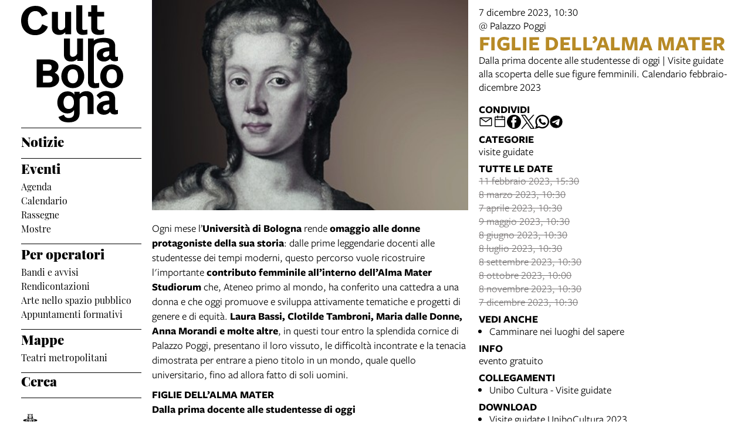

--- FILE ---
content_type: text/html; charset=UTF-8
request_url: https://www.culturabologna.it/events/figlie-dell-alma-mater-visite-guidate
body_size: 14067
content:
<!DOCTYPE html>
<html lang="it">
    <head>
        <meta charset="utf-8">
            <title>Figlie dell’Alma Mater | Cultura Bologna</title>
    <meta name="description" content="Dalla&#x20;prima&#x20;docente&#x20;alle&#x20;studentesse&#x20;di&#x20;oggi&#x20;&#x7C;&#x20;Visite&#x20;guidate&#x20;alla&#x20;scoperta&#x20;delle&#x20;sue&#x20;figure&#x20;femminili.&#x20;Calendario&#x20;febbraio-dicembre&#x20;2023" />

<meta name="viewport" content="user-scalable=yes, width=device-width, initial-scale=1.0, maximum-scale=5.0"/>
<meta name="mobile-web-app-capable" content="yes" />
<meta name="apple-mobile-web-app-status-bar-style" content="black" />
<meta name="msapplication-tap-highlight" content="no"/>
<meta name="theme-color" content="#ffffff" />
<meta name="developer" content="ChiaLab | communication design | www.chialab.it" />

    
<link rel="canonical" href="https://www.culturabologna.it/objects/figlie-dell-alma-mater-visite-guidate" />

<!-- RTF dublin core -->
<link rel="schema.DC" href="http://purl.org/dc/elements/1.1/" />
<meta name="DC.title" content="Figlie&#x20;dell&#x2019;Alma&#x20;Mater" />
<meta name="DC.description" content="Dalla&#x20;prima&#x20;docente&#x20;alle&#x20;studentesse&#x20;di&#x20;oggi&#x20;&#x7C;&#x20;Visite&#x20;guidate&#x20;alla&#x20;scoperta&#x20;delle&#x20;sue&#x20;figure&#x20;femminili.&#x20;Calendario&#x20;febbraio-dicembre&#x20;2023" />
<meta name="DC.creator" content="Cultura&#x20;Bologna" />
<meta name="DC.publisher" content="Cultura&#x20;Bologna" />
<meta name="DC.date" content="28&#x2F;03&#x2F;23,&#x20;11&#x3A;23" />
<meta name="DC.created" content="28&#x2F;03&#x2F;23,&#x20;11&#x3A;23" />
<meta name="DC.modified" content="12&#x2F;02&#x2F;24,&#x20;13&#x3A;39" />
<meta name="DC.type" content="events" />
<meta name="DC.format" content="text/html" />
<meta name="DC.identifier" content="figlie-dell-alma-mater-visite-guidate" />
<meta name="DC.language" content="it" />
<meta name="DC.rights" content="Cultura&#x20;Bologna" />
<meta name="DC.license" content="Creative&#x20;Commons&#x20;Attribuzione&#x20;-&#x20;condividi&#x20;allo&#x20;stesso&#x20;modo&#x20;&#x28;CC&#x20;BY-SA&#x20;4.0&#x29;" />

<!-- OG dataset -->
<meta property="og:title" content="Figlie&#x20;dell&#x2019;Alma&#x20;Mater" />
<meta property="og:type" content="events" />
<meta property="og:url" content="" />
<meta property="og:description" content="Dalla&#x20;prima&#x20;docente&#x20;alle&#x20;studentesse&#x20;di&#x20;oggi&#x20;&#x7C;&#x20;Visite&#x20;guidate&#x20;alla&#x20;scoperta&#x20;delle&#x20;sue&#x20;figure&#x20;femminili.&#x20;Calendario&#x20;febbraio-dicembre&#x20;2023" />
<meta property="og:site_name" content="Cultura Bologna" />
<meta property="og:updated_time" content="12&#x2F;02&#x2F;24,&#x20;13&#x3A;39" />
    <meta property="og:image" content="https://assets.culturabologna.it/74aef6dd-7042-4d6c-8c1f-4c3cab524e0b-figlie-dell-alma-mater.jpg/658e92357ddaf83a37526e47323880e7e339b4c0.jpg" />

<!-- Twitter dataset -->
    <meta name="twitter:card" content="summary_large_image">
    <meta name="twitter:image" content="https://assets.culturabologna.it/74aef6dd-7042-4d6c-8c1f-4c3cab524e0b-figlie-dell-alma-mater.jpg/658e92357ddaf83a37526e47323880e7e339b4c0.jpg">
<meta name="twitter:site" content="Cultura&#x20;Bologna">
<meta name="twitter:creator" content="Cultura&#x20;Bologna">
<meta name="twitter:title" content="Figlie&#x20;dell&#x2019;Alma&#x20;Mater">
<meta name="twitter:description" content="Dalla&#x20;prima&#x20;docente&#x20;alle&#x20;studentesse&#x20;di&#x20;oggi&#x20;&#x7C;&#x20;Visite&#x20;guidate&#x20;alla&#x20;scoperta&#x20;delle&#x20;sue&#x20;figure&#x20;femminili.&#x20;Calendario&#x20;febbraio-dicembre&#x20;2023">

<link href="/agenda_cultura/favicon.png" type="image/png" rel="icon"><link href="/agenda_cultura/favicon.png" type="image/png" rel="shortcut icon">




<link rel="stylesheet" href="/build/assets/style-BnEySlwz.css" files="plugins/AgendaCultura/resources/styles/style.css">
    </head>
    <body class="bg-surface">
                <div class="column align-center" id="container">
            
            <div class="viewport grid"
                id="viewport"
                data-pubstatus=""
                data-status="on"
                data-name="Cultura Bologna"
                data-uname="figlie-dell-alma-mater-visite-guidate"
                data-display-name="agenda cultura">
                
<app-navigation class="w-2 no-wrap">
    <a class="main-title column mt-1 mb-1" title="vai&#x20;alla&#x20;Home&#x20;page"
        href="&#x2F;">
        <svg class="cubo-logo-desktop" xmlns="http://www.w3.org/2000/svg" fill="#000000" width="174" height="200" viewBox="0 0 174 200">
  <path data-name="LogoCubo4" d="M-333.352-2344.215l9.134-3.833c1.621,3.686,3.684,5.6,8.4,5.6,4.2,0,9.062-1.474,9.062-8.846v-4.645a13.714,13.714,0,0,1-11.64,5.676c-9.356,0-16.943-7.593-16.943-18.43,0-10.468,6.261-19.24,17.385-19.24,5.083,0,8.987,1.621,11.639,5.676v-4.938h9.134v3.612a16.685,16.685,0,0,1,11.345-4.791c7.441,0,12.229,4.423,12.229,11.352v27.866h-10.166v-25.138c0-4.2-1.768-5.824-5.083-5.824-3.241,0-6.188,1.769-8.325,5.012v23.443c0,11.427-6.556,16.66-18.784,16.66C-326.648-2335-331.658-2339.055-333.352-2344.215Zm8.619-24.917c0,7.446,3.463,11.206,8.84,11.206,5.3,0,8.987-3.834,8.987-10.984,0-6.856-3.241-11.5-8.987-11.5S-324.733-2375.767-324.733-2369.132Zm56.723,10.1c0-7,5.893-11.353,14.586-12.679l6.63-.885v-1.77c0-3.833-1.473-6.192-6.041-6.192-4.42,0-7.072,2.138-9.8,5.75l-5.746-6.119c3.9-5.16,9.576-7.519,16.428-7.519,10.534,0,15.323,5.16,15.323,14.3v15.7c0,1.622.589,2.433,1.694,2.433a12.535,12.535,0,0,0,3.021-.369v6.93a13.526,13.526,0,0,1-5.083.958c-3.905,0-6.777-.958-8.4-4.349a13.731,13.731,0,0,1-10.756,4.792C-263.3-2348.048-268.01-2352.766-268.01-2359.032Zm16.5-6.119c-3.683.517-6.04,2.286-6.04,5.308a3.889,3.889,0,0,0,4.125,4.2c2.578,0,4.936-1.475,6.63-4.2v-5.97Zm-10.608-48.58c0-11.648,7.809-20.273,19.6-20.273S-223-2425.38-223-2413.732s-7.735,20.272-19.521,20.272S-262.117-2402.084-262.117-2413.732Zm10.608,0c0,7.814,3.463,12.016,8.988,12.016s8.913-4.2,8.913-12.016-3.388-12.09-8.913-12.09S-251.509-2421.546-251.509-2413.732Zm-31.6,9.067v-73.572h9.871v3.612c3.61-3.022,10.534-4.644,17.975-4.644,13.039,0,18.638,5.087,18.638,14.3v15.7c0,1.622.589,2.433,1.694,2.433a11.958,11.958,0,0,0,3.021-.369v7a15.379,15.379,0,0,1-5.083.884c-3.905,0-6.777-1.032-8.4-4.275a14.039,14.039,0,0,1-10.756,4.718c-6.924,0-11.86-4.5-11.86-10.985,0-7,5.893-11.353,14.586-12.68l6.63-.884v-1.77c0-3.907-1.473-6.487-11.124-6.487-11.492,0-15.028,3.613-15.028,10.321v56.173c0,2.506.811,3.391,2.8,3.391a36.228,36.228,0,0,0,6.114-.664v7.962a31.676,31.676,0,0,1-7.882,1.032C-279.06-2393.459-283.112-2397.662-283.112-2404.665Zm31.6-51.309c-3.683.591-6.04,2.285-6.04,5.308a3.889,3.889,0,0,0,4.125,4.2c2.578,0,4.936-1.475,6.63-4.2v-5.971Zm-76.981,42.241c0-11.648,7.808-20.273,19.595-20.273s19.522,8.625,19.522,20.273-7.736,20.272-19.522,20.272S-328.49-2402.084-328.49-2413.732Zm10.608,0c0,7.814,3.462,12.016,8.987,12.016s8.914-4.2,8.914-12.016-3.389-12.09-8.914-12.09S-317.882-2421.546-317.882-2413.732Zm-52.672,19.093v-47.917h19.964c10.313,0,17.238,5.086,17.238,12.016,0,5.455-2.652,8.478-6.482,10.763,4.715,1.99,7.735,5.528,7.735,10.763,0,7.814-6.63,14.375-18.49,14.375Zm10.9-8.477h9.871c4.567,0,6.335-1.99,6.335-5.9,0-3.613-1.989-5.529-6.7-5.529h-9.5Zm0-20.126h8.766c3.684,0,6.041-1.99,6.041-5.676,0-3.391-1.841-5.234-5.82-5.234h-8.987ZM-324-2450.223v-28.013h10.165v25.286c0,4.644,2.21,5.9,4.936,5.9,3.315,0,5.672-1.99,7.293-4.94v-26.244h10.166v38.186h-9.871v-3.317a13.816,13.816,0,0,1-10.608,4.5C-320.166-2438.87-324-2444.177-324-2450.223Zm-73-58.459c0-15.407,10.608-25.286,24.752-25.286,11.05,0,17.532,6.045,20.626,13.933l-9.945,4.129c-1.989-5.234-5.23-9.215-11.124-9.215-7.293,0-12.744,5.381-12.744,16.365,0,10.689,5.3,15.849,12.524,15.849,6.261,0,9.8-4.128,11.86-9.73l9.65,4.128c-2.946,9.141-11.565,14.6-21.584,14.6C-385.95-2483.912-397-2492.906-397-2508.682Zm119.487,13.121v-20.272h-5.3v-7.962h5.3V-2535h10.165v11.206h11.787v7.962h-11.787v18.65c0,3.023,1.4,4.572,4.789,4.572a13.7,13.7,0,0,0,7-1.622v8.552a26.546,26.546,0,0,1-8.619,1.253C-272.725-2484.428-277.513-2487.819-277.513-2495.56Zm-25.489-.073V-2535h10.166v38.851c0,2.506.811,3.391,2.8,3.391a36.232,36.232,0,0,0,6.114-.664v7.962a31.687,31.687,0,0,1-7.882,1.032C-298.95-2484.428-303-2488.63-303-2495.634Zm-41.4-.148v-28.012h10.165v25.286c0,4.644,2.21,5.9,4.936,5.9,3.315,0,5.672-1.99,7.293-4.939v-26.244h10.165v38.186h-9.871v-3.317a13.813,13.813,0,0,1-10.608,4.5C-340.571-2484.428-344.4-2489.737-344.4-2495.781Z" transform="translate(397 2535)"/>
</svg>

<svg style="display: none;" class="cubo-logo-mobile" xmlns="http://www.w3.org/2000/svg" width="265" height="120" viewBox="0 0 265 120">
    <style>
        @media (prefers-color-scheme: dark) { .cubo-logo-mobile { filter: invert(100%); } }
    </style>
  <path data-name="LogoCubo2" fill="#000000" d="M49.584,64.686l-9.647-4.105c-2.062,5.571-5.6,9.676-11.856,9.676-7.217,0-12.519-5.131-12.519-15.761,0-10.922,5.449-16.274,12.74-16.274,5.891,0,9.132,3.958,11.12,9.163l9.942-4.105c-3.093-7.844-9.573-13.855-20.62-13.855C14.6,29.426,4,39.249,4,54.57,4,70.257,15.046,79.2,28.007,79.2,38.023,79.2,46.639,73.776,49.584,64.686Zm29.678,9.53v3.3H89.13V39.542H78.967v26.1c-1.62,2.932-3.977,4.911-7.291,4.911-2.725,0-4.934-1.246-4.934-5.864V39.542H56.58V67.4c0,6.011,3.829,11.289,12.077,11.289A13.844,13.844,0,0,0,79.262,74.216Zm28.868-7.184V28.4H97.967V67.545c0,6.964,4.05,11.142,11.194,11.142a31.836,31.836,0,0,0,7.88-1.026V69.744a36.385,36.385,0,0,1-6.112.66C108.94,70.4,108.13,69.524,108.13,67.032Zm37.263,10.409v-8.5a13.756,13.756,0,0,1-7,1.613c-3.388,0-4.787-1.539-4.787-4.545V47.459H154.6V39.542H133.61V28.4H123.447V39.542h-5.3v7.917h5.3V67.618c0,7.7,4.787,11.069,13.329,11.069A26.668,26.668,0,0,0,145.392,77.441Zm27.468-3.225v3.3h9.868V39.542H172.566v26.1c-1.62,2.932-3.977,4.911-7.291,4.911-2.725,0-4.934-1.246-4.934-5.864V39.542H150.179V67.4c0,6.011,3.829,11.289,12.077,11.289A13.844,13.844,0,0,0,172.861,74.216Zm69.886,3.152V70.4a12.035,12.035,0,0,1-3.019.367c-1.1,0-1.694-.806-1.694-2.419V52.737c0-9.163-5.6-14.221-18.631-14.221-7.438,0-14.36,1.613-17.969,4.618V39.542h-9.868V77.514h10.163V56.329c0-6.671,3.535-10.263,15.023-10.263,9.647,0,11.12,2.566,11.12,6.451v1.759l-6.628.88c-8.69,1.319-14.581,5.644-14.581,12.608,0,6.451,4.934,10.922,11.856,10.922A14.066,14.066,0,0,0,229.27,74c1.62,3.225,4.492,4.252,8.4,4.252A15.446,15.446,0,0,0,242.747,77.368ZM217.119,66.958c0-3.006,2.357-4.692,6.039-5.278l4.713-.66v5.938c-1.694,2.712-4.05,4.178-6.628,4.178A3.877,3.877,0,0,1,217.119,66.958ZM9.339,134.325H29.3c11.856,0,18.484-6.524,18.484-14.294,0-5.2-3.019-8.723-7.732-10.7,3.829-2.272,6.48-5.278,6.48-10.7,0-6.891-6.922-11.949-17.232-11.949H9.339ZM29,105.883H20.238V95.034h8.984c3.977,0,5.818,1.833,5.818,5.2C35.04,103.9,32.683,105.883,29,105.883Zm1.1,20.012H20.238V114.533h9.5c4.713,0,6.7,1.906,6.7,5.5C36.439,123.916,34.672,125.9,30.106,125.9ZM91.671,115.34c0-11.582-7.732-20.159-19.515-20.159s-19.589,8.577-19.589,20.159S60.373,135.5,72.155,135.5,91.671,126.922,91.671,115.34Zm-28.5,0c0-7.77,3.461-12.022,8.984-12.022s8.911,4.252,8.911,12.022-3.388,11.949-8.911,11.949S63.171,123.11,63.171,115.34Zm45.658,8.5V85.211H98.667v39.145c0,6.964,4.05,11.142,11.194,11.142a31.835,31.835,0,0,0,7.88-1.026v-7.917a36.385,36.385,0,0,1-6.112.66C109.639,127.215,108.829,126.335,108.829,123.843Zm50.96-8.5c0-11.582-7.732-20.159-19.515-20.159s-19.589,8.577-19.589,20.159,7.806,20.159,19.589,20.159S159.789,126.922,159.789,115.34Zm-28.5,0c0-7.77,3.461-12.022,8.984-12.022s8.911,4.252,8.911,12.022-3.388,11.949-8.911,11.949S131.29,123.11,131.29,115.34Zm85.2-6.011v25h10.163V106.616c0-6.891-4.787-11.289-12.225-11.289a16.724,16.724,0,0,0-11.341,4.765V96.5h-9.132v4.911c-2.651-4.032-6.554-5.644-11.635-5.644-11.12,0-17.379,8.723-17.379,19.133,0,10.776,7.585,18.326,16.938,18.326a13.736,13.736,0,0,0,11.635-5.644V132.2c0,7.33-4.86,8.8-9.058,8.8-4.713,0-6.775-1.906-8.4-5.571l-9.132,3.812c1.694,5.131,6.7,9.163,17.379,9.163,12.225,0,18.779-5.2,18.779-16.567V108.522c2.136-3.225,5.081-4.985,8.322-4.985C214.726,103.537,216.493,105.15,216.493,109.329Zm-40.945,5.131c0-6.6,3.093-11.216,8.837-11.216s8.984,4.618,8.984,11.436c0,7.111-3.682,10.922-8.984,10.922C179.01,125.6,175.549,121.864,175.549,114.46ZM269,134.106v-6.891a12.607,12.607,0,0,1-3.019.367c-1.1,0-1.694-.806-1.694-2.419V109.548c0-9.09-4.787-14.221-15.317-14.221-6.849,0-12.519,2.346-16.422,7.477l5.744,6.084c2.725-3.592,5.376-5.718,9.794-5.718,4.566,0,6.039,2.346,6.039,6.158v1.759l-6.628.88c-8.69,1.319-14.581,5.644-14.581,12.608,0,6.231,4.713,10.922,11.856,10.922a13.76,13.76,0,0,0,10.752-4.765c1.62,3.372,4.492,4.325,8.4,4.325A13.581,13.581,0,0,0,269,134.106ZM243.373,123.77c0-3.005,2.357-4.765,6.039-5.278l4.713-.66v5.938c-1.694,2.712-4.05,4.178-6.628,4.178A3.877,3.877,0,0,1,243.373,123.77Z" transform="translate(-4 -28.4)"/>
</svg>

    </a>

    <div class="w-full column" slot="menu">
        <nav class="mt-0 w-full serif main-menu menu">
            <ul class="no-bullet w-full column f-1 bt-1 pt-1 gap-s">
                                    
                    <li class="w-full">
                                                    <a class="link link--highlight f-3 bold"
                                href="&#x2F;objects&#x2F;news"
                                                            >Notizie</a>
                                                <ul class="no-bullet w-full column gap-0 pb-2 bb-1">
                                                    </ul>
                    </li>
                                    
                    <li class="w-full">
                                                    <div class="f-3 bold">Eventi</div>
                                                <ul class="no-bullet w-full column gap-0 pb-2 bb-1">
                                                            <li>
                                    <a class="link link--highlight f-s"
                                        title="Agenda"
                                        href="&#x2F;objects&#x2F;agenda"
                                        >
                                        Agenda</a>
                                </li>
                                                            <li>
                                    <a class="link link--highlight f-s"
                                        title="Calendario"
                                        href="&#x2F;objects&#x2F;calendario-bologna-cultura"
                                        >
                                        Calendario</a>
                                </li>
                                                            <li>
                                    <a class="link link--highlight f-s"
                                        title="Rassegne"
                                        href="&#x2F;objects&#x2F;rassegne-festival-stagioni"
                                        >
                                        Rassegne</a>
                                </li>
                                                            <li>
                                    <a class="link link--highlight f-s"
                                        title="Mostre"
                                        href="&#x2F;objects&#x2F;arte-e-mostre"
                                        >
                                        Mostre</a>
                                </li>
                                                    </ul>
                    </li>
                                    
                    <li class="w-full">
                                                    <div class="f-3 bold">Per operatori</div>
                                                <ul class="no-bullet w-full column gap-0 pb-2 bb-1">
                                                            <li>
                                    <a class="link link--highlight f-s"
                                        title="Bandi e avvisi"
                                        href="&#x2F;objects&#x2F;avvisi-e-bandi"
                                        >
                                        Bandi e avvisi</a>
                                </li>
                                                            <li>
                                    <a class="link link--highlight f-s"
                                        title="Rendicontazioni"
                                        href="&#x2F;objects&#x2F;rendicontazioni"
                                        >
                                        Rendicontazioni</a>
                                </li>
                                                            <li>
                                    <a class="link link--highlight f-s"
                                        title="Arte nello spazio pubblico"
                                        href="&#x2F;objects&#x2F;proporre-opere-d-arte-nello-spazio-pubblico"
                                        >
                                        Arte nello spazio pubblico</a>
                                </li>
                                                            <li>
                                    <a class="link link--highlight f-s"
                                        title="Appuntamenti formativi"
                                        href="&#x2F;objects&#x2F;formati-con-noi"
                                        >
                                        Appuntamenti formativi</a>
                                </li>
                                                    </ul>
                    </li>
                                    
                    <li class="w-full">
                                                    <div class="f-3 bold">Mappe</div>
                                                <ul class="no-bullet w-full column gap-0 pb-2 bb-1">
                                                            <li>
                                    <a class="link link--highlight f-s"
                                        title="Teatri metropolitani"
                                        href="&#x2F;objects&#x2F;mappa-dei-teatri"
                                        >
                                        Teatri metropolitani</a>
                                </li>
                                                    </ul>
                    </li>
                                    
                    <li class="w-full">
                                                    <a class="link link--highlight f-3 bold"
                                href="&#x2F;objects&#x2F;search-cultura-bologna"
                                                            >Cerca</a>
                                                <ul class="no-bullet w-full column gap-0 pb-2 bb-1">
                                                    </ul>
                    </li>
                
                <li class="w-1 mt-3 partners">
                    <a class="w-full"
                        title="Comune di Bologna"
                        href="https://www.comune.bologna.it/"
                        target="_blank">
                        <img class="w-full"
                            alt="Comune di Bologna"
                            src="/img/comune.png"
                        />
                    </a>
                </li>
            </ul>
        </nav>
    </div>
</app-navigation>


                                    
<main class="w-9 grid detail">
			<img class="w-5 poster " alt="copertina&#x20;di&#x20;Figlie&#x20;dell&#x2019;Alma&#x20;Mater" src="https://assets.culturabologna.it/74aef6dd-7042-4d6c-8c1f-4c3cab524e0b-figlie-dell-alma-mater.jpg/658e92357ddaf83a37526e47323880e7e339b4c0.jpg"/>
	
	<div class="column py-1 w-4 no-wrap area-title">
		<header class="column gap-xs">
			                                    <span>
                7 dicembre 2023, 10:30
            </span>
            
			                
    <ul class="no-bullet column gap-xs m-0 p-0">
            <li>
                        
            
                @ Palazzo Poggi
                
                    </li>
        </ul>


						<h1 class="title-category m-0 f-6 title visite-guidate }}">
				Figlie dell’Alma Mater
			</h1>
		</header>

		<div class="description">
			<p>Dalla prima docente alle studentesse di oggi<strong> </strong>| Visite guidate alla scoperta delle sue figure femminili. Calendario febbraio-dicembre 2023</p>
		</div>

		            <aside class="column mt-1 gap-2 right-sidebar">
                
        
        
<div class="w-full column gap-s w-full--mobile social-links">
    <div class="mt-1 f-1 title">
        Condividi
    </div>
    <ul class="no-bullet row gap-s f-2">
        <li class="label column center">
            <a class="icon"
                title="Condividi&#x20;via&#x20;email"
                href="mailto:?Subject=Cultura%20Bologna%20%7C%207%20dicembre%202023%20%7C%20Figlie%20dell%E2%80%99Alma%20Mater&body=7%20dicembre%202023%0D%0A%0A----------------------------%0D%0A%0AFIGLIE%20DELL%E2%80%99ALMA%20MATER%0D%0A%0A----------------------------%0D%0A%0A%20su%20Cultura%20Bologna%0D%0A%0Ahttps%3A%2F%2Fwww.culturabologna.it%2Fobjects%2Ffiglie-dell-alma-mater-visite-guidate"
                target="_system">
                <svg xmlns="http://www.w3.org/2000/svg" x="0px" y="0px" width="30px" height="30px" viewBox="0 0 30 30" style="enable-background:new 0 0 32 32;" xml:space="preserve"><path fill="" d="M26.25 5.625H3.75a1.875 1.875 0 0 0 -1.875 1.875v15a1.875 1.875 0 0 0 1.875 1.875h22.5a1.875 1.875 0 0 0 1.875 -1.875V7.5a1.875 1.875 0 0 0 -1.875 -1.875Zm-2.063 1.875L15 13.856 5.813 7.5ZM3.75 22.5V8.353l10.716 7.416a0.938 0.938 0 0 0 1.069 0L26.25 8.353V22.5Z"/></svg>
            </a>
        </li>
                                                                                                                                                                                    <li class="label column center">
                <a class="icon"
                    title="Salva&#x20;nel&#x20;tuo&#x20;calendario&#x20;Google"
                    href="https://calendar.google.com/calendar/render?action=TEMPLATE&amp;text=Cultura%20Bologna%20%7C%20Figlie%20dell%E2%80%99Alma%20Mater&amp;details=https%3A%2F%2Fwww.culturabologna.it%2Fobjects%2Ffiglie-dell-alma-mater-visite-guidate%0A%0A%3Cp%3EDalla%20prima%20docente%20alle%20studentesse%20di%20oggi%3Cstrong%3E%20%3C%2Fstrong%3E%7C%20Visite%20guidate%20alla%20scoperta%20delle%20sue%20figure%20femminili.%20Calendario%20febbraio-dicembre%202023%3C%2Fp%3E&amp;dates=20231207T103000/20231207T113000&amp;ctz=Europe/Rome&amp;location=Palazzo%20Poggi%2C%20Via%20Zamboni%2033%20Bologna%2C%20Italy"
                    target="_blank">
                    <svg version="1.1" id="icon" xmlns="http://www.w3.org/2000/svg" xmlns:xlink="http://www.w3.org/1999/xlink" x="0px" y="0px" width="32px" height="32px" viewBox="0 0 32 32" style="enable-background:new 0 0 32 32;" xml:space="preserve">
                        <path fill="" d="M26,4h-4V2h-2v2h-8V2h-2v2H6C4.9,4,4,4.9,4,6v20c0,1.1,0.9,2,2,2h20c1.1,0,2-0.9,2-2V6C28,4.9,27.1,4,26,4z M26,26H6V12h20V26z M26,10H6V6h4v2h2V6h8v2h2V6h4V10z"/>
                    </svg>
                </a>
            </li>
                <li class="label column center">
            <a class="icon"
                title="Condividi&#x20;su&#x20;Facebook"
                href="https://www.facebook.com/sharer/sharer.php?u=https%3A%2F%2Fwww.culturabologna.it%2Fobjects%2Ffiglie-dell-alma-mater-visite-guidate"
                target="_system">
                <svg xmlns="http://www.w3.org/2000/svg" width="24" height="24" viewBox="0 0 24 24">
                    <g id="Group_598" data-name="Group 598" transform="translate(0 0.257)"><g id="facebook" transform="translate(0 0)"><circle id="Oval_9" data-name="Oval 9" cx="12" cy="12" r="12" transform="translate(0 -0.257)" fill="#000000"/></g><path id="Path_279" data-name="Path 279" d="M1452.348,263.043h2.508V259.28h-2.888c-4.09,0-3.993,3.3-3.993,3.789v2.482h-1.9v3.763h1.9v8.779h3.745v-8.779h2.509l.627-3.763h-3.135V263.67A.568.568,0,0,1,1452.348,263.043Z" transform="translate(-1438.735 -256.402)" fill="#ffffff"/></g>
                </svg>
            </a>
        </li>
        <li class="label column center">
            <a class="icon"
                title="Share&#x20;on&#x20;X"
                href="http://twitter.com/share?text=Cultura%20Bologna%20%7C%207%20dicembre%202023%20%7C%20Figlie%20dell%E2%80%99Alma%20Mater&url=https%3A%2F%2Fwww.culturabologna.it%2Fobjects%2Ffiglie-dell-alma-mater-visite-guidate"
                target="_system">
                <svg width="24" height="24" viewBox="0 0 1220 1227" xmlns="http://www.w3.org/2000/svg">
<path d="M714.163 519.284L1160.89 0H1055.03L667.137 450.887L357.328 0H0L468.492 681.821L0 1226.37H105.866L515.491 750.218L842.672 1226.37H1200L714.137 519.284H714.163ZM569.165 687.828L521.697 619.934L144.011 79.6944H306.615L611.412 515.685L658.88 583.579L1055.08 1150.3H892.476L569.165 687.854V687.828Z" fill=""/>
</svg>
            </a>
        </li>
        <li class="label column center">
            <a class="icon"
                title="Condividi&#x20;su&#x20;Whatsapp"
                href="https://wa.me/?text=7%20dicembre%202023%0D%0A%0A----------------------------%0D%0A%0AFIGLIE%20DELL%E2%80%99ALMA%20MATER%0D%0A%0A----------------------------%0D%0A%0A%20su%20Cultura%20Bologna%0D%0A%0Ahttps%3A%2F%2Fwww.culturabologna.it%2Fobjects%2Ffiglie-dell-alma-mater-visite-guidate"
                target="_system">
                <svg version="1.1" id="Layer_1" xmlns="http://www.w3.org/2000/svg" xmlns:xlink="http://www.w3.org/1999/xlink" x="0px" y="0px" viewBox="0 0 28 28" style="enable-background:new 0 0 308 308;" xml:space="preserve" width="28" height="28"><g id="XMLID_468_"><path id="XMLID_469_" d="M20.718 16.09c-0.054 -0.026 -2.096 -1.032 -2.459 -1.162a1.409 1.409 0 0 0 -0.475 -0.105c-0.276 0 -0.507 0.137 -0.688 0.407 -0.204 0.303 -0.821 1.025 -1.011 1.24 -0.025 0.029 -0.059 0.062 -0.08 0.062 -0.018 0 -0.334 -0.13 -0.43 -0.172 -2.19 -0.951 -3.852 -3.238 -4.08 -3.624 -0.032 -0.055 -0.034 -0.081 -0.034 -0.081 0.008 -0.03 0.081 -0.103 0.12 -0.141 0.111 -0.11 0.232 -0.255 0.348 -0.396a12.797 12.797 0 0 1 0.165 -0.196c0.169 -0.197 0.244 -0.349 0.332 -0.527l0.045 -0.092c0.213 -0.423 0.032 -0.78 -0.028 -0.896 -0.048 -0.096 -0.91 -2.177 -1.002 -2.395 -0.221 -0.528 -0.512 -0.773 -0.916 -0.773 -0.038 0 0 0 -0.158 0.007 -0.192 0.008 -1.236 0.145 -1.698 0.437 -0.488 0.308 -1.317 1.292 -1.317 3.022 0 1.558 0.988 3.027 1.412 3.587l0.058 0.084c1.625 2.373 3.65 4.132 5.704 4.952 1.977 0.789 2.913 0.881 3.445 0.881 0.224 0 0.403 -0.018 0.561 -0.033l0.1 -0.01c0.682 -0.06 2.184 -0.838 2.525 -1.787 0.269 -0.747 0.34 -1.564 0.161 -1.86 -0.123 -0.201 -0.333 -0.303 -0.601 -0.431z"/><path id="XMLID_470_" d="M14.248 0C6.665 0 0.496 6.123 0.496 13.649c0 2.434 0.652 4.817 1.886 6.903l-2.363 6.968a0.363 0.363 0 0 0 0.454 0.463l7.265 -2.309a13.844 13.844 0 0 0 6.509 1.623C21.831 27.297 28 21.175 28 13.649 28 6.123 21.831 0 14.248 0zm0 24.454c-2.14 0 -4.212 -0.618 -5.994 -1.787a0.363 0.363 0 0 0 -0.31 -0.043l-3.639 1.157 1.175 -3.466a0.364 0.364 0 0 0 -0.051 -0.332 10.656 10.656 0 0 1 -2.074 -6.334c0 -5.959 4.887 -10.806 10.893 -10.806s10.892 4.848 10.892 10.806c0 5.958 -4.886 10.805 -10.892 10.805z"/></g></svg>
            </a>
        </li>
        <li class="label column center">
            <a class="icon"
                title="Condividi&#x20;su&#x20;Telegram"
                href="https://t.me/share/url?url=https%3A%2F%2Fwww.culturabologna.it%2Fobjects%2Ffiglie-dell-alma-mater-visite-guidate&text=Cultura%20Bologna%20%7C%207%20dicembre%202023%20%7C%20Figlie%20dell%E2%80%99Alma%20Mater"
                target="_system">
                <svg xmlns="http://www.w3.org/2000/svg" width="28" height="28" viewBox="0 0 28 28">
                <g id="Artboard" transform="translate(0 0)"><circle id="Oval" cx="14" cy="14" r="13" transform="translate(0 0)" stroke="#ffffff" stroke-width="1" fill="#000000" />
                <path id="Path-3" d="M190.064,306.522q6.232-2.715,8.311-3.58c3.958-1.646,4.78-1.932,5.316-1.942a.938.938,0,0,1,.552.166.6.6,0,0,1,.2.386,2.513,2.513,0,0,1,.024.561c-.214,2.254-1.143,7.722-1.615,10.246-.2,1.068-.593,1.426-.974,1.461-.828.076-1.456-.547-2.258-1.072-1.254-.822-1.963-1.334-3.181-2.136-1.407-.927-.495-1.437.307-2.27.21-.218,3.856-3.535,3.927-3.836a.291.291,0,0,0-.066-.252.328.328,0,0,0-.3-.029q-.189.043-6.011,3.973a2.706,2.706,0,0,1-1.546.571,10.171,10.171,0,0,1-2.215-.524c-.893-.29-1.6-.444-1.54-.936Q189.052,306.924,190.064,306.522Z" transform="translate(-183.613 -292.484)" fill="#ffffff" /></g></svg>
            </a>
        </li>
    </ul>
</div>

                
    <div class="w-full column gap-s">
        <div class="mt-1 f-1 title">Categorie</div>
        <ul class="no-bullet with-bullet-separator row align-center gap-xs">
                            <li>visite guidate</li>
                    </ul>
    </div>

    <div class="w-full column gap-s datelist">
        <div class="mt-1 f-1 title">Tutte le date</div>
        <ul class="no-bullet column gap-xs">
                                                                    <li class="past">
                        11 febbraio 2023, 15:30
                    </li>
                                                                                    <li class="past">
                        8 marzo 2023, 10:30
                    </li>
                                                                                    <li class="past">
                        7 aprile 2023, 10:30
                    </li>
                                                                                    <li class="past">
                        9 maggio 2023, 10:30
                    </li>
                                                                                    <li class="past">
                        8 giugno 2023, 10:30
                    </li>
                                                                                    <li class="past">
                        8 luglio 2023, 10:30
                    </li>
                                                                                    <li class="past">
                        8 settembre 2023, 10:30
                    </li>
                                                                                    <li class="past">
                        8 ottobre 2023, 10:00
                    </li>
                                                                                    <li class="past">
                        8 novembre 2023, 10:30
                    </li>
                                                                                    <li class="past">
                        7 dicembre 2023, 10:30
                    </li>
                                    </ul>
    </div>




    <div class="w-full column gap-s">
        <div class="mt-1 f-1 title">Vedi anche</div>
        <ul class="column gap-xs m-0 p-0 pl-2">
                            <li>
                    <a class="link link--underline"
                        title="vai&#x20;al&#x20;dettaglio&#x20;di&#x3A;&#x20;Camminare&#x20;nei&#x20;luoghi&#x20;del&#x20;sapere"
                        href="&#x2F;objects&#x2F;camminare-nei-luoghi-del-sapere"
                    >Camminare nei luoghi del sapere</a>
                </li>
                    </ul>
    </div>

                <div class="w-full column gap-s">
            <div class="mt-1 f-1 title">Info</div>
                                                                                        <span>evento gratuito</span>
                    </div>
    
    <div class="w-full column gap-s">
        <div class="mt-1 f-1 title">
            Collegamenti
        </div>
        <ul class="column gap-xs m-0 p-0 pl-2">
                            <li>
                    <a class="link link--underline"
                        title="vai&#x20;al&#x20;dettaglio&#x20;di&#x3A;&#x20;Unibo&#x20;Cultura&#x20;-&#x20;Visite&#x20;guidate"                        href="https&#x3A;&#x2F;&#x2F;site.unibo.it&#x2F;unibocultura&#x2F;it&#x2F;visite-guidate"
                        target="_blank"
                    >Unibo Cultura - Visite guidate</a>
                </li>
                    </ul>
    </div>


    <div class="w-full column gap-s">
        <div class="mt-1 f-1 title">
            Download
        </div>
        <ul class="column gap-xs m-0 p-0 pl-2">
                                <li>
                <a class="link link--underline"
                    title="scarica&#x20;Visite&#x20;guidate&#x20;UniboCultura&#x20;2023"
                    href="https&#x3A;&#x2F;&#x2F;assets.culturabologna.it&#x2F;86cd2fbb-1bb6-4568-ac5b-49c3061ea14d-visite-guidate-unibocultura-2023.pdf"
                    target="_blank"
                >Visite guidate UniboCultura 2023</a>
            </li>
                </ul>
    </div>




    <div class="w-full column gap-s">
        <div class="mt-1 f-1 title">
            Dove
        </div>
                        
    <ul class="no-bullet column gap-xs m-0 p-0">
            <li>
                        
                            <a class="link link--underline"
                    title="apri in Google Maps"
                    href="http://maps.google.com/?q=Via&#x20;Zamboni&#x20;33&#x20;Bologna&#x20;&#x20;"
                    target="_blank"
                >@ Palazzo Poggi<br>Via Zamboni 33 Bologna</a>
                    </li>
        </ul>


    </div>

            </aside>
        	</div>

	<div class="w-5 body">
		<p>Ogni mese l’<strong>Università di Bologna</strong> rende <strong>omaggio alle</strong> <strong>donne protagoniste della sua storia</strong>: dalle prime leggendarie docenti alle studentesse dei tempi moderni, questo percorso vuole ricostruire l'importante <strong>contributo femminile all’interno dell’Alma Mater Studiorum</strong> che, Ateneo primo al mondo, ha conferito una cattedra a una donna e che oggi promuove e sviluppa attivamente tematiche e progetti di genere e di equità. <strong>Laura Bassi, Clotilde Tambroni, Maria dalle Donne, Anna Morandi e molte altre</strong>, in questi tour entro la splendida cornice di Palazzo Poggi, presentano il loro vissuto, le difficoltà incontrate e la tenacia dimostrata per entrare a pieno titolo in un mondo, quale quello universitario, fino ad allora fatto di soli uomini.</p>
<p><strong>FIGLIE DELL’ALMA MATER</strong><br /><strong>Dalla prima docente alle studentesse di oggi </strong></p>
<ul>
<li><span style="text-decoration: underline;"><strong>11 febbraio 2023, dalle 15.30 alle 17.30<br /></strong></span>Palazzo Poggi, via Zamboni 33<span style="text-decoration: underline;"><strong><br /></strong></span></li>
<li><span style="text-decoration: underline;"><strong><a href="https://www.culturabologna.it/events/figlie-dell-alma-mater-dalla-prima-docente-alle-studentesse-di-oggi" target="_blank" rel="noopener">8 marzo 2023, dalle 10:30 alle 12.30</a><br /></strong></span>Palazzo Poggi, via Zamboni 33</li>
<li><span style="text-decoration: underline;"><strong>7 aprile 2023, dalle 10:30 alle 12.30</strong></span><br />Palazzo Poggi, via Zamboni 33</li>
<li><span style="text-decoration: underline;"><strong>9 maggio 2023, dalle 10:30 alle 12.30</strong></span><br />Palazzo Poggi, via Zamboni 33</li>
<li><span style="text-decoration: underline;"><strong>8 giugno 2023, dalle 10:30 alle 12.30</strong></span><br />Palazzo Poggi, via Zamboni 33</li>
<li><span style="text-decoration: underline;"><strong>8 luglio 2023, dalle 10:30 alle 12.30</strong></span><br />Palazzo Poggi, via Zamboni 33</li>
<li><span style="text-decoration: underline;"><strong>8 settembre 2023, dalle 10:30 alle 12.30</strong></span><br />Palazzo Poggi, via Zamboni 33</li>
<li><span style="text-decoration: underline;"><strong>8 ottobre 2023, dalle 10:30 alle 12.30</strong></span><br />Palazzo Poggi, via Zamboni 33</li>
<li><span style="text-decoration: underline;"><strong>8 novembre 2023, dalle 10:30 alle 12.30</strong></span><br />Palazzo Poggi, via Zamboni 33</li>
<li><span style="text-decoration: underline;"><strong>7 dicembre 2023, dalle 10:30 alle 12.30</strong></span><br />Palazzo Poggi, via Zamboni 33<strong><br /></strong></li>
</ul>
<hr />
<p>Punto di ritrovo: Palazzo Poggi</p>
<p>Le visite sono gratuite previa registrazione e aperte a tutta la cittadinanza.</p>
<p>Informazioni e iscrizioni sul sito <em>(le iscrizioni aprono due settimane prima della visita)</em> <a href="https://site.unibo.it/unibocultura/it/visite-guidate/figlie-dell-alma-mater" target="_blank" rel="noopener">a questo link</a></p>
	</div>

    
			
	
	    


	<div class="w-9 f-s mt-3 metadata">
		

                    
    <div class="mt-2 meta-date">
                Contenuto inserito il 28 mar 2023
                    &mdash; Ultimo aggiornamento il 12 feb 2024
            </div>

	</div>
</main>

                <footer class="gap-0 mt-4">
    <ul class="no-bullet w-full row bt-1 bb-1 py-1">
        <li class="pr-2 br-1">© 2026 · Cultura Bologna</li>
        <li class="pr-2 br-1">
            <a class="link link--underline"
                href="&#x2F;"
            >vai alla Home page</a>
        </li>

            </ul>

    <ul class="no-bullet w-full row py-1">
                    <li class="pr-2 br-1">
                <a class="link link--underline"
                    title="Dipartimento&#x20;Cultura"
                    href="&#x2F;objects&#x2F;come-contattarci"
                >Dipartimento Cultura</a>
            </li>
                    <li class="pr-2 br-1">
                <a class="link link--underline"
                    title="Iscriviti&#x20;alla&#x20;Newsletter"
                    href="&#x2F;objects&#x2F;newsletter-cultura-bologna"
                >Iscriviti alla Newsletter</a>
            </li>
                    <li class="pr-2 br-1">
                <a class="link link--underline"
                    title="Trattamento&#x20;dei&#x20;dati&#x20;personali"
                    href="&#x2F;objects&#x2F;bologna-cultura-trattamento-dei-dati-personali"
                >Trattamento dei dati personali</a>
            </li>
                    <li class="pr-2 br-1">
                <a class="link link--underline"
                    title="Informazioni"
                    href="&#x2F;objects&#x2F;informazioni-cultura-bologna"
                >Informazioni</a>
            </li>
            </ul>

    <div class="row align-center mt-4 gap-2 partners">
    <a title="vai&#x20;alla&#x20;Home&#x20;page"
        href="&#x2F;">
        <img class="p-1 w-1"
                    alt="Cultura Bologna"
                    src="/img/logo_cubo_2.svg"
                />
    </a>

    <a title="Musei di Bologna"
        href="http://www.museibologna.it/"
        target="_blank">
        <img style="height:50px" src="/img/logo_ibm_web.png" alt="Musei di Bologna">
    </a>

    <a title="Biblioteche&#x20;di&#x20;Bologna"
        href="https://www.bibliotechebologna.it/"
        target="_blank">
        <img style="height:56px" src="/img/bibliotechebologna.png" alt="Biblioteche&#x20;di&#x20;Bologna">
    </a>

    <a title="Patto per la lettura"
        style="text-align:center" href="https://pattoletturabo.comune.bologna.it/"
        target="_blank">
        <img style="height:42px" src="/img/patttoperlaletturabologna.svg" alt="Patto per la lettura">
    </a>

    <a title="Bologna citta della musica Unesco"
        href="https://cittadellamusica.comune.bologna.it"
        target="_blank">
        <img style="height:36px" src="/img/cittadellamusica.png" alt="cittadellamusica.comune.bologna.it">
    </a>

    <a title="Incredibol"
        href="https://www.incredibol.net/"
        target="_blank">
        <img style="height:42px" src="/img/incredibol.svg" alt="Incredibol">
    </a>

    <a title="Card Cultura"
        href="https://www.cardcultura.it/"
        target="_blank">
        <img style="height:auto; width:80px" src="/img/Logo-card-cultura-retina.png" alt="Card Cultura">
    </a>

    <a title="Portici di Bologna"
        href="http://comune.bologna.it/portici/"
        target="_blank">
        <img style="height:56px" src="/img/logo-portici-bologna.png" alt="Portici di Bologna" />
    </a>

    <a title="BolognaCitta30"
        href="https://www.bolognacitta30.it/"
        target="_blank">
        <img style="height:56px" src="/img/logo_citta30.png" alt="BolognaCitta30">
    </a>

</div>


    <div class="w-full row mt-4">
        <a class="pt-4 credits" title="Chialab design company" href="http://chialab.it" target="_blank">
        <img height="12px" alt="Chialab" src="/img/chialab_webdesign-fill.svg"/></a>
    </div>

</footer>



            </div>

            
        </div>
        <script src="/build/assets/app-BVQsKLxB.js" files="plugins/AgendaCultura/resources/js/app.js" type="module"></script>
        
    
            <!-- Matomo -->
        <script type="text/plain" data-cookiecategory="analytics" defer>
        var _paq = window._paq = window._paq || [];
        /* tracker methods like "setCustomDimension" should be called before "trackPageView" */
        _paq.push(['trackPageView']);
        _paq.push(['enableLinkTracking']);
        (function() {
            var u="//myanalytics-nrc-prod.apps.nrc.lepida.it/";
            _paq.push(['setTrackerUrl', u+'matomo.php']);
            _paq.push(['setSiteId', '48']);
            var d=document, g=d.createElement('script'), s=d.getElementsByTagName('script')[0];
            g.async=true; g.src=u+'matomo.js'; s.parentNode.insertBefore(g,s);
        })();
        </script>
        <!-- End Matomo Code -->
    

<!-- body content ... -->
<script defer src="https://cdn.jsdelivr.net/gh/orestbida/cookieconsent@v2.8.0/dist/cookieconsent.js"></script>

<!-- Inline script -->
<script>
    window.addEventListener('load', function(){

        // obtain plugin
        var cc = initCookieConsent();

        // run plugin with your configuration
        cc.run({

            current_lang: 'it',
            autoclear_cookies: true,                   // default: false
            theme_css: 'https://cdn.jsdelivr.net/gh/orestbida/cookieconsent@v2.8.0/dist/cookieconsent.css',  // 🚨 replace with a valid path
            page_scripts: true,                        // default: false

            // mode: 'opt-in'                          // default: 'opt-in'; value: 'opt-in' or 'opt-out'
            // delay: 0,                               // default: 0
            auto_language: 'document',                      // default: null; could also be 'browser' or 'document'
            // autorun: true,                          // default: true
            // force_consent: false,                   // default: false
            hide_from_bots: true,                  // default: false
            // remove_cookie_tables: false             // default: false
            // cookie_name: 'cc_cookie',               // default: 'cc_cookie'
            // cookie_expiration: 182,                 // default: 182 (days)
            // cookie_necessary_only_expiration: 182   // default: disabled
            // cookie_domain: location.hostname,       // default: current domain
            // cookie_path: '/',                       // default: root
            // cookie_same_site: 'Lax',                // default: 'Lax'
            // use_rfc_cookie: false,                  // default: false
            // revision: 0,                            // default: 0

            gui_options: {
                consent_modal: {
                    layout: 'box',               // box/cloud/bar
                    position: 'bottom left',     // bottom/middle/top + left/right/center
                    transition: 'slide',           // zoom/slide
                    swap_buttons: false            // enable to invert buttons
                },
                settings_modal: {
                    layout: 'box',                 // box/bar
                    // position: 'left',           // left/right
                    transition: 'slide'            // zoom/slide
                }
            },

            onFirstAction: function(user_preferences, cookie){
                // callback triggered only once on the first accept/reject action
            },

            onAccept: function (cookie) {
                // callback triggered on the first accept/reject action, and after each page load
            },

            onChange: function (cookie, changed_categories) {
                // callback triggered when user changes preferences after consent has already been given
            },

            languages: {
                'en': {
                    consent_modal: {
                        title: 'Usiamo dei cookie!',
                        description: 'Questo sito web utilizza dei cookie essenziali per assicurare il buon funzionamento della navigazione e dei cookie di tracciamento per capire come queste pagine sono utilizzate. Questi ultimi vengono abilitati solo nel caso in cui acconsenti al loro uso. <button type="button" data-cc="c-settings" class="cc-link">Scegli quali</button>',
                        primary_btn: {
                            text: 'Accetta tutti',
                            role: 'accept_all'              // 'accept_selected' or 'accept_all'
                        },
                        secondary_btn: {
                            text: 'Rifiuta tutti',
                            role: 'accept_necessary'        // 'settings' or 'accept_necessary'
                        }
                    },
                    settings_modal: {
                        title: 'Preferenze per i cookie',
                        save_settings_btn: 'Salva le impostazioni',
                        accept_all_btn: 'Accetta tutti',
                        reject_all_btn: 'Rifiuta tutti',
                        close_btn_label: 'Chiudi',
                        cookie_table_headers: [
                            {col1: 'Nome del cookie'},
                            {col2: 'Dominio'},
                            {col3: 'Scadenza'},
                            {col4: 'Descrizione'}
                        ],
                        blocks: [
                            {
                                title: 'Uso dei Cookie',
                                description: 'I cookie sono utilizzati per assicurare le funzionalità di base di questo sito web e per migliorare l\'esperienza di navigazione. Puoi scegliere per ogni categoria quali abilitare o disabilitare. Per maggiori dettagli relativi ai cookie e altri dati sensibili puoi consultare la nostra <a href="https://www.comune.bologna.it/informativa-privacy" target="_blank" class="cc-link">privacy policy</a>.'
                            }, {
                                title: 'Cookie strettamente necessari',
                                description: 'Questi cookie sono essenziali per il corretto funzionamento del sito. Senza di essi il sito non funzionerebbe a dovere. Ma non tracciano nulla di sensibile.',
                                toggle: {
                                    value: 'necessary',
                                    enabled: true,
                                    readonly: true          // cookie categories with readonly=true are all treated as "necessary cookies"
                                }
                            },
                                                        {
                                title: 'Cookie di analisi e statistici',
                                description: 'Questi cookie permettono al sito web di ricordare le tue visite precedenti e di analizzzare in modo anonimo i comportamenti degli utenti sulle pagine per capire cosa migliorare e correggere. Nulla viene trasmesso a terzi e nulla è usato a fini pubblicitari, promozionali o di profilazione',
                                toggle: {
                                    value: 'analytics',     // your cookie category
                                    enabled: false,
                                    readonly: false
                                },
                                cookie_table: [             // list of all expected cookies
                                                                                                    {
                                        col1: '_pk_id',
                                        col2: 'Matomo',
                                        col3: '13 mesi',
                                        col4: 'Cookie tecnico utilizzato da Matomo per individuare un ID univoco e per generare dati statistici su come il visitatore utilizza il sito web',
                                    },
                                    {
                                        col1: '_pk_ref',
                                        col2: 'Matomo',
                                        col3: '6 mesi',
                                        col4: 'Cookie tecnico utilizzato da Matomo per stabilire la provenienza iniziale di un visitatore',
                                    },
                                    {
                                        col1: '_pk_ses, _pk_cvar, _pk_hsr',
                                        col2: 'Matomo',
                                        col3: '30 minuti',
                                        col4: 'Cookie tecnico utilizzato da Matomo per conservare temporaneamente i dati della sessione del visitatore del sito',
                                    }
                                                                ]
                            },
                                                         {
                                title: 'Cookie publicitari e di profilazione',
                                description: 'Questi cookie collezionano informazioni su come usi il sito, su quali link clicchi e sui tuoi interessi al fine di creare un profilo personale, riconoscerti e rispondere di conseguenza. Spesso sono trasmessi anonimamente a terze parti. Noi semplicemente non li usiamo',
                                toggle: {
                                    value: 'targeting',
                                    enabled: false,
                                    readonly: false
                                }
                            }, {
                                title: 'Maggiori informazioni',
                                description: 'Per qualsiasi domanda riguardo alla nostra policy sui cookie puoi <a class="cc-link" href="/contatti">contattarci qui</a>.',
                            }
                        ]
                    }
                }
            }
        });
    });
</script>

    </body>
</html>
